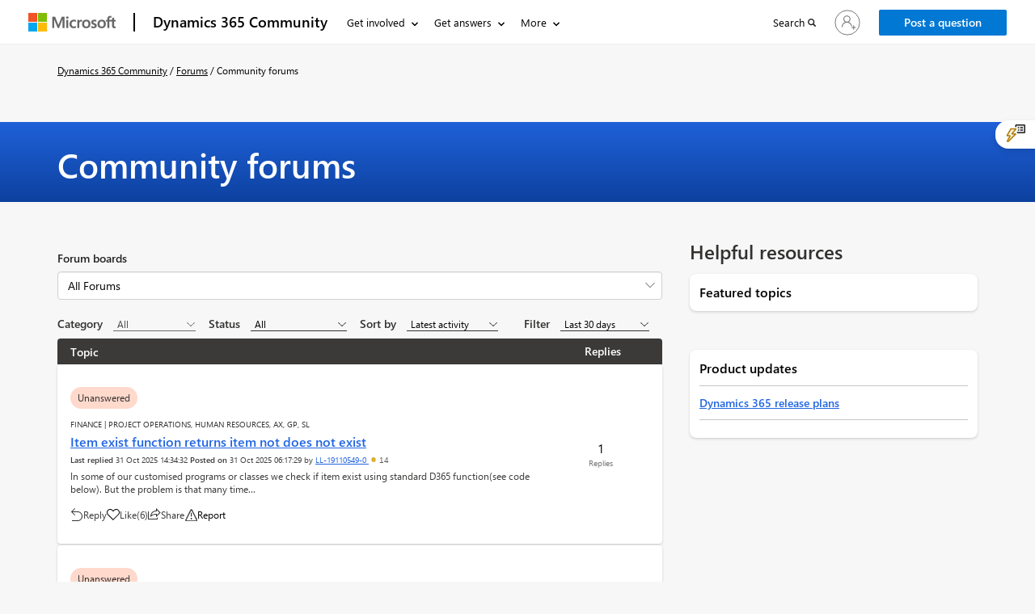

--- FILE ---
content_type: text/html; charset=utf-8
request_url: https://community.dynamics.com/_layout/tokenhtml?_=1763377956219
body_size: 497
content:
<input name="__RequestVerificationToken" type="hidden" value="YISQ5LL4txtaM-d_8yhXonzv8fdySF3mYQ-CNAHudtU5demZSHNduBupphmaVjQyQiEnY6rMDdLJwv1NcSa4yHQS5Svh5o4-r8kda3bznF41" />